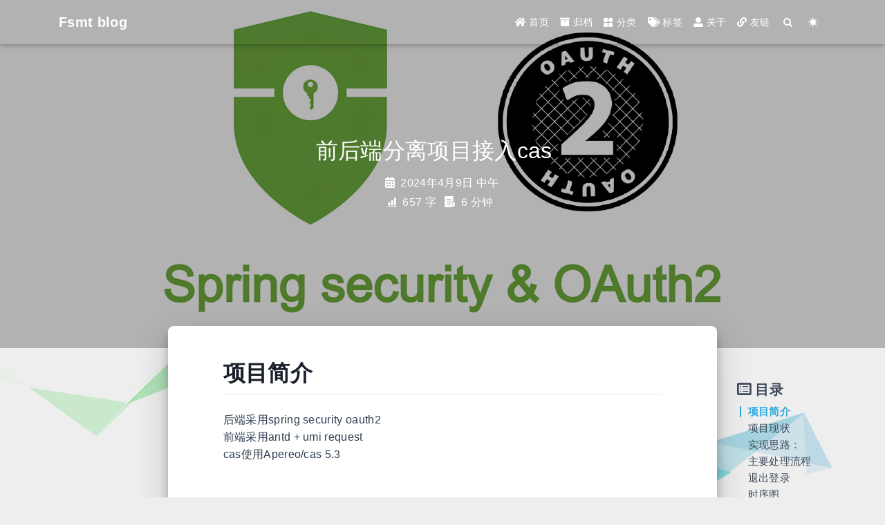

--- FILE ---
content_type: text/html; charset=utf-8
request_url: https://blog.firstmetcs.net/2024/04/09/%E5%89%8D%E5%90%8E%E7%AB%AF%E5%88%86%E7%A6%BB%E9%A1%B9%E7%9B%AE%E6%8E%A5%E5%85%A5cas/
body_size: 8360
content:


<!DOCTYPE html>
<html lang="zh-CN" data-default-color-scheme=auto>



<head>
  <meta charset="UTF-8">
  <link rel="apple-touch-icon" sizes="76x76" href="/img/f.png">
  <link rel="icon" href="/img/f.png">
  <meta name="viewport" content="width=device-width, initial-scale=1.0, maximum-scale=5.0, shrink-to-fit=no">
  <meta http-equiv="x-ua-compatible" content="ie=edge">
  
  <meta name="theme-color" content="#2f4154">
  <meta name="author" content="firstmetcs">
  <meta name="keywords" content="Fsmt blog,共同进步 Fsmt,Fsmt,fsmt,firstmetcs">
  
    <meta name="description" content="本文简单介绍基于Spring Security OAuth2和umi request的前后端分离项目接入CAS。">
<meta property="og:type" content="article">
<meta property="og:title" content="前后端分离项目接入cas">
<meta property="og:url" content="https://blog.firstmetcs.net/2024/04/09/%E5%89%8D%E5%90%8E%E7%AB%AF%E5%88%86%E7%A6%BB%E9%A1%B9%E7%9B%AE%E6%8E%A5%E5%85%A5cas/index.html">
<meta property="og:site_name" content="Fsmt blog">
<meta property="og:description" content="本文简单介绍基于Spring Security OAuth2和umi request的前后端分离项目接入CAS。">
<meta property="og:locale" content="zh_CN">
<meta property="og:image" content="https://fsmt-blog.oss-cn-beijing.aliyuncs.com/cover/cas.jpeg">
<meta property="article:published_time" content="2024-04-09T04:10:00.000Z">
<meta property="article:modified_time" content="2024-04-09T04:10:00.000Z">
<meta property="article:author" content="firstmetcs">
<meta property="article:tag" content="Spring Security OAuth2">
<meta property="article:tag" content="CAS">
<meta property="article:tag" content="前后端分离">
<meta property="article:tag" content="umi">
<meta name="twitter:card" content="summary_large_image">
<meta name="twitter:image" content="https://fsmt-blog.oss-cn-beijing.aliyuncs.com/cover/cas.jpeg">
  
  
  
     <meta name="apple-mobile-web-app-capable" content="yes"><meta name="apple-mobile-web-app-status-bar-style" content="black"/>
  
  <title>前后端分离项目接入cas - Fsmt blog</title>

  <link  rel="stylesheet" href="https://lib.baomitu.com/twitter-bootstrap/4.6.1/css/bootstrap.min.css" />



  <link  rel="stylesheet" href="https://lib.baomitu.com/github-markdown-css/4.0.0/github-markdown.min.css" />

  <link  rel="stylesheet" href="https://lib.baomitu.com/hint.css/2.7.0/hint.min.css" />

  <link  rel="stylesheet" href="https://lib.baomitu.com/fancybox/3.5.7/jquery.fancybox.min.css" />



<!-- 主题依赖的图标库，不要自行修改 -->
<!-- Do not modify the link that theme dependent icons -->

<link rel="stylesheet" href="//at.alicdn.com/t/font_1749284_hj8rtnfg7um.css">



<link rel="stylesheet" href="//at.alicdn.com/t/font_1736178_lbnruvf0jn.css">


<link  rel="stylesheet" href="/css/main.css" />


  <link id="highlight-css" rel="stylesheet" href="/css/highlight.css" />
  
    <link id="highlight-css-dark" rel="stylesheet" href="/css/highlight-dark.css" />
  




  <script id="fluid-configs">
    var Fluid = window.Fluid || {};
    Fluid.ctx = Object.assign({}, Fluid.ctx)
    var CONFIG = {"hostname":"blog.firstmetcs.net","root":"/","version":"1.9.7","typing":{"enable":true,"typeSpeed":70,"cursorChar":"_","loop":false,"scope":[]},"anchorjs":{"enable":true,"element":"h1,h2,h3,h4,h5,h6","placement":"left","visible":"hover","icon":""},"progressbar":{"enable":true,"height_px":3,"color":"#29d","options":{"showSpinner":false,"trickleSpeed":100}},"code_language":{"enable":true,"default":"TEXT"},"copy_btn":true,"image_caption":{"enable":true},"image_zoom":{"enable":true,"img_url_replace":["",""]},"toc":{"enable":true,"placement":"right","headingSelector":"h1,h2,h3,h4,h5,h6","collapseDepth":0},"lazyload":{"enable":true,"loading_img":"/img/loading.gif","onlypost":false,"offset_factor":2},"web_analytics":{"enable":true,"follow_dnt":true,"baidu":"cedb334c71d9c14c4f0337d5e60aa43c","google":{"measurement_id":null},"tencent":{"sid":null,"cid":null},"woyaola":null,"cnzz":null,"leancloud":{"app_id":null,"app_key":null,"server_url":null,"path":"window.location.pathname","ignore_local":false}},"search_path":"/local-search.xml","include_content_in_search":true};

    if (CONFIG.web_analytics.follow_dnt) {
      var dntVal = navigator.doNotTrack || window.doNotTrack || navigator.msDoNotTrack;
      Fluid.ctx.dnt = dntVal && (dntVal.startsWith('1') || dntVal.startsWith('yes') || dntVal.startsWith('on'));
    }
  </script>
  <script  src="/js/utils.js" ></script>
  <script  src="/js/color-schema.js" ></script>
  

  
    <!-- Baidu Analytics -->
    <script async>
      if (!Fluid.ctx.dnt) {
        var _hmt = _hmt || [];
        (function() {
          var hm = document.createElement("script");
          hm.src = "https://hm.baidu.com/hm.js?cedb334c71d9c14c4f0337d5e60aa43c";
          var s = document.getElementsByTagName("script")[0];
          s.parentNode.insertBefore(hm, s);
        })();
      }
    </script>
  

  
    <!-- Google tag (gtag.js) -->
    <script async>
      if (!Fluid.ctx.dnt) {
        Fluid.utils.createScript("https://www.googletagmanager.com/gtag/js?id=", function() {
          window.dataLayer = window.dataLayer || [];
          function gtag() {
            dataLayer.push(arguments);
          }
          gtag('js', new Date());
          gtag('config', '');
        });
      }
    </script>
  

  

  

  

  



  
<meta name="generator" content="Hexo 7.3.0"><link rel="alternate" href="/atom.xml" title="Fsmt blog" type="application/atom+xml">
</head>


<body>
  

  <header>
    

<div class="header-inner" style="height: 70vh;">
  <nav id="navbar" class="navbar fixed-top  navbar-expand-lg navbar-dark scrolling-navbar">
  <div class="container">
    <a class="navbar-brand" href="/">
      <strong>Fsmt blog</strong>
    </a>

    <button id="navbar-toggler-btn" class="navbar-toggler" type="button" data-toggle="collapse"
            data-target="#navbarSupportedContent"
            aria-controls="navbarSupportedContent" aria-expanded="false" aria-label="Toggle navigation">
      <div class="animated-icon"><span></span><span></span><span></span></div>
    </button>

    <!-- Collapsible content -->
    <div class="collapse navbar-collapse" id="navbarSupportedContent">
      <ul class="navbar-nav ml-auto text-center">
        
          
          
          
          
            <li class="nav-item">
              <a class="nav-link" href="/" target="_self">
                <i class="iconfont icon-home-fill"></i>
                <span>首页</span>
              </a>
            </li>
          
        
          
          
          
          
            <li class="nav-item">
              <a class="nav-link" href="/archives/" target="_self">
                <i class="iconfont icon-archive-fill"></i>
                <span>归档</span>
              </a>
            </li>
          
        
          
          
          
          
            <li class="nav-item">
              <a class="nav-link" href="/categories/" target="_self">
                <i class="iconfont icon-category-fill"></i>
                <span>分类</span>
              </a>
            </li>
          
        
          
          
          
          
            <li class="nav-item">
              <a class="nav-link" href="/tags/" target="_self">
                <i class="iconfont icon-tags-fill"></i>
                <span>标签</span>
              </a>
            </li>
          
        
          
          
          
          
            <li class="nav-item">
              <a class="nav-link" href="/about/" target="_self">
                <i class="iconfont icon-user-fill"></i>
                <span>关于</span>
              </a>
            </li>
          
        
          
          
          
          
            <li class="nav-item">
              <a class="nav-link" href="/links/" target="_self">
                <i class="iconfont icon-link-fill"></i>
                <span>友链</span>
              </a>
            </li>
          
        
        
          <li class="nav-item" id="search-btn">
            <a class="nav-link" target="_self" href="javascript:;" data-toggle="modal" data-target="#modalSearch" aria-label="Search">
              <i class="iconfont icon-search"></i>
            </a>
          </li>
          
        
        
          <li class="nav-item" id="color-toggle-btn">
            <a class="nav-link" target="_self" href="javascript:;" aria-label="Color Toggle">
              <i class="iconfont icon-dark" id="color-toggle-icon"></i>
            </a>
          </li>
        
      </ul>
    </div>
  </div>
</nav>

  

<div id="banner" class="banner" parallax=true
     style="background: url('https://fsmt-blog.oss-cn-beijing.aliyuncs.com/cover/spring-security-oauth.jpeg') no-repeat center center; background-size: cover;">
  <div class="full-bg-img">
    <div class="mask flex-center" style="background-color: rgba(0, 0, 0, 0.3)">
      <div class="banner-text text-center fade-in-up">
        <div class="h2">
          
            <span id="subtitle" data-typed-text="前后端分离项目接入cas"></span>
          
        </div>

        
          
  <div class="mt-3">
    
    
      <span class="post-meta">
        <i class="iconfont icon-date-fill" aria-hidden="true"></i>
        <time datetime="2024-04-09 12:10" pubdate>
          2024年4月9日 中午
        </time>
      </span>
    
  </div>

  <div class="mt-1">
    
      <span class="post-meta mr-2">
        <i class="iconfont icon-chart"></i>
        
          657 字
        
      </span>
    

    
      <span class="post-meta mr-2">
        <i class="iconfont icon-clock-fill"></i>
        
        
        
          6 分钟
        
      </span>
    

    
    
  </div>


        
      </div>

      
    </div>
  </div>
</div>

</div>

  </header>

  <main>
    
      

<div class="container-fluid nopadding-x">
  <div class="row nomargin-x">
    <div class="side-col d-none d-lg-block col-lg-2">
      

    </div>

    <div class="col-lg-8 nopadding-x-md">
      <div class="container nopadding-x-md" id="board-ctn">
        <div id="board">
          <article class="post-content mx-auto">
            <h1 id="seo-header">前后端分离项目接入cas</h1>
            
            
              <div class="markdown-body">
                
                <h1 id="项目简介"><a href="#项目简介" class="headerlink" title="项目简介"></a>项目简介</h1><p>后端采用spring security oauth2<br>前端采用antd + umi request<br>cas使用Apereo&#x2F;cas 5.3</p>
<h1 id="项目现状"><a href="#项目现状" class="headerlink" title="项目现状"></a>项目现状</h1><p>前后端完全分离，采用无状态的restful接口方式，身份和权限校验使用oauth redis token（grant_type为password）</p>
<h1 id="实现思路："><a href="#实现思路：" class="headerlink" title="实现思路："></a>实现思路：</h1><ol>
<li>前后端分离框架系统通过cas认证后状态和信息由内部管理，无状态的接口请求使用redis token进行状态管理（jwt亦可，下同）</li>
<li>系统不由页面或者请求发起redirect重定向，而是由拦截器拦截到响应码进行跳转，避免需要多处实现重复逻辑</li>
<li>由于是前后端分离，为保证登陆后跳转到原页面的用户体验，不由后端发起跳转，而是由前端发起跳转，登陆成功跳转后回到原页面</li>
</ol>
<h1 id="主要处理流程"><a href="#主要处理流程" class="headerlink" title="主要处理流程"></a>主要处理流程</h1><ol>
<li>由后端接入cas验证，为oauth添加新的grant_type为cas_ticket（原来使用password）参照：<a target="_blank" rel="noopener" href="https://blog.csdn.net/a294634473/article/details/109692209">Spring Security OAuth2+CAS（添加cas模式）</a></li>
<li>前端访问后端资源，若未登录返回401 status code，修改原跳转登录页的逻辑为跳转到sso地址并携带当前前端页面地址（<a target="_blank" rel="noopener" href="https://sso-server/cas/login?service=http://front-end/current-path?param=test">https://sso-server/cas/login?service=http://front-end/current-path?param=test</a>)</li>
<li>cas认证成功后跳转到原前端页面地址并携带参数：<a target="_blank" rel="noopener" href="http://front-end/current-path?param=test&ticket=ST-32-pN6gmwToJ3equoYzdkXrr4vOeVoiZ2ze31var6xtl7knk0qv0Z">http://front-end/current-path?param=test&amp;ticket=ST-32-pN6gmwToJ3equoYzdkXrr4vOeVoiZ2ze31var6xtl7knk0qv0Z</a></li>
<li>前端初始化时发起请求（鉴权和路由框架层请求验证用户数据，或者当前页面的其他接口请求）响应401</li>
<li>重写umi request拦截器（参照：<a target="_blank" rel="noopener" href="https://segmentfault.com/a/1190000016946316">请求时token过期自动刷新token</a>），拦截到401响应时获取当前页面地址是否存在cas ticket，若存在则暂停当前请求，发送&#x2F;oauth&#x2F;token登陆请求。其中token请求grant_type为cas_ticket，必要参数ticket为从前端query中获取的ticket</li>
<li>成功获取到access_token即为登陆成功，在前端的登陆成功后续处理中重新获取并刷新用户数据、重新发送刚才401的请求（注意原地址和原参数）</li>
</ol>
<p>此时原前后端完全分离的系统成功接入cas登陆</p>
<h1 id="退出登录"><a href="#退出登录" class="headerlink" title="退出登录"></a>退出登录</h1><p>退出登录由前端自主实现，后端无需参与改造<br>用户点击退出登录，前端调用delete token接口，并删除localStorage中的token缓存，然后跳转到cas登出地址：<a target="_blank" rel="noopener" href="https://sso-server/cas/logout">https://sso-server/cas/logout</a><br>此时系统内部和cas的登陆状态均失效，退出cas单点登录</p>
<h1 id="时序图"><a href="#时序图" class="headerlink" title="时序图"></a>时序图</h1><p>登陆的主要时序图如下：<br><img src="http://fsmt-blog.oss-cn-beijing.aliyuncs.com/2024/04/10/qian-hou-duan-fen-li-jie-rucas.jpg" srcset="/img/loading.gif" lazyload alt="前后端分离接入CAS"></p>
<p>以上，基于此方式接入cas的原理可应用于大部分前后端分离接入其他认证方式，例如接入手机验证码等</p>

                
              </div>
            
            <hr/>
            <div>
              <div class="post-metas my-3">
  
    <div class="post-meta mr-3 d-flex align-items-center">
      <i class="iconfont icon-category"></i>
      

<span class="category-chains">
  
  
    
      <span class="category-chain">
        
  <a href="/categories/Spring-Security-OAuth2/" class="category-chain-item">Spring Security OAuth2</a>
  
  
    <span>></span>
    
  <a href="/categories/Spring-Security-OAuth2/CAS/" class="category-chain-item">CAS</a>
  
  

  

      </span>
    
  
</span>

    </div>
  
  
    <div class="post-meta">
      <i class="iconfont icon-tags"></i>
      
        <a href="/tags/Spring-Security-OAuth2/" class="print-no-link">#Spring Security OAuth2</a>
      
        <a href="/tags/CAS/" class="print-no-link">#CAS</a>
      
        <a href="/tags/%E5%89%8D%E5%90%8E%E7%AB%AF%E5%88%86%E7%A6%BB/" class="print-no-link">#前后端分离</a>
      
        <a href="/tags/umi/" class="print-no-link">#umi</a>
      
    </div>
  
</div>


              
  

  <div class="license-box my-3">
    <div class="license-title">
      <div>前后端分离项目接入cas</div>
      <div>https://blog.firstmetcs.net/2024/04/09/前后端分离项目接入cas/</div>
    </div>
    <div class="license-meta">
      
        <div class="license-meta-item">
          <div>作者</div>
          <div>firstmetcs</div>
        </div>
      
      
        <div class="license-meta-item license-meta-date">
          <div>发布于</div>
          <div>2024年4月9日</div>
        </div>
      
      
      
        <div class="license-meta-item">
          <div>许可协议</div>
          <div>
            
              
              
                <a class="print-no-link" target="_blank" href="https://creativecommons.org/licenses/by-nc-sa/4.0/">
                  <span class="hint--top hint--rounded" aria-label="BY - 署名">
                    <i class="iconfont icon-by"></i>
                  </span>
                </a>
              
                <a class="print-no-link" target="_blank" href="https://creativecommons.org/licenses/by-nc-sa/4.0/">
                  <span class="hint--top hint--rounded" aria-label="NC - 非商业性使用">
                    <i class="iconfont icon-nc"></i>
                  </span>
                </a>
              
                <a class="print-no-link" target="_blank" href="https://creativecommons.org/licenses/by-nc-sa/4.0/">
                  <span class="hint--top hint--rounded" aria-label="SA - 相同方式共享">
                    <i class="iconfont icon-sa"></i>
                  </span>
                </a>
              
            
          </div>
        </div>
      
    </div>
    <div class="license-icon iconfont"></div>
  </div>



              
                <div class="post-prevnext my-3">
                  <article class="post-prev col-6">
                    
                    
                      <a href="/2024/05/23/%E5%9B%BD%E8%A1%8C%20Sony%20A80J%E7%94%B5%E8%A7%86%E6%9B%B4%E6%8D%A2%E7%BE%8E%E5%8C%BA%E4%B8%BB%E6%9D%BF%E6%9C%80%E8%AF%A6%E6%95%99%E7%A8%8B/" title="不想加装电视盒子，又不满意国行 Sony 电视原生系统怎么办？——国行 Sony A80J电视更换美区主板最详教程">
                        <i class="iconfont icon-arrowleft"></i>
                        <span class="hidden-mobile">不想加装电视盒子，又不满意国行 Sony 电视原生系统怎么办？——国行 Sony A80J电视更换美区主板最详教程</span>
                        <span class="visible-mobile">上一篇</span>
                      </a>
                    
                  </article>
                  <article class="post-next col-6">
                    
                    
                      <a href="/2024/04/08/Spring%20Security%20OAuth2&amp;CAS%EF%BC%88%E6%B7%BB%E5%8A%A0cas%E6%A8%A1%E5%BC%8F%EF%BC%89/" title="Spring Security OAuth2+CAS（添加cas模式）">
                        <span class="hidden-mobile">Spring Security OAuth2+CAS（添加cas模式）</span>
                        <span class="visible-mobile">下一篇</span>
                        <i class="iconfont icon-arrowright"></i>
                      </a>
                    
                  </article>
                </div>
              
            </div>

            
  
  
    <article id="comments" lazyload>
      
  <script type="text/javascript">
    Fluid.utils.loadComments('#comments', function() {
      var light = 'github-light';
      var dark = 'github-dark';
      var schema = document.documentElement.getAttribute('data-user-color-scheme');
      if (schema === 'dark') {
        schema = dark;
      } else {
        schema = light;
      }
      window.UtterancesThemeLight = light;
      window.UtterancesThemeDark = dark;
      var s = document.createElement('script');
      s.setAttribute('src', 'https://utteranc.es/client.js');
      s.setAttribute('repo', 'firstmetcs/blog-comments');
      s.setAttribute('issue-term', 'pathname');
      
      s.setAttribute('theme', schema);
      s.setAttribute('crossorigin', 'anonymous');
      document.getElementById('comments').appendChild(s);
    })
  </script>
  <noscript>Please enable JavaScript to view the comments</noscript>


    </article>
  


          </article>
        </div>
      </div>
    </div>

    <div class="side-col d-none d-lg-block col-lg-2">
      
  <aside class="sidebar" style="margin-left: -1rem">
    <div id="toc">
  <p class="toc-header">
    <i class="iconfont icon-list"></i>
    <span>目录</span>
  </p>
  <div class="toc-body" id="toc-body"></div>
</div>



  </aside>


    </div>
  </div>
</div>





  



  



  



  



  







    

    
      <a id="scroll-top-button" aria-label="TOP" href="#" role="button">
        <i class="iconfont icon-arrowup" aria-hidden="true"></i>
      </a>
    

    
      <div class="modal fade" id="modalSearch" tabindex="-1" role="dialog" aria-labelledby="ModalLabel"
     aria-hidden="true">
  <div class="modal-dialog modal-dialog-scrollable modal-lg" role="document">
    <div class="modal-content">
      <div class="modal-header text-center">
        <h4 class="modal-title w-100 font-weight-bold">搜索</h4>
        <button type="button" id="local-search-close" class="close" data-dismiss="modal" aria-label="Close">
          <span aria-hidden="true">&times;</span>
        </button>
      </div>
      <div class="modal-body mx-3">
        <div class="md-form mb-5">
          <input type="text" id="local-search-input" class="form-control validate">
          <label data-error="x" data-success="v" for="local-search-input">关键词</label>
        </div>
        <div class="list-group" id="local-search-result"></div>
      </div>
    </div>
  </div>
</div>

    

    
  </main>

  <footer>
    <div class="footer-inner">
  
    <div class="footer-content">
      <div style="font-size: 0.85rem">© 2015-<span id="year">2023</span> <a href="https://firstmetcs.net" target="_blank">firstmetcs.net</a> 版权所有</div><script type="text/javascript">function initCopyrightYear() {document.getElementById("year").innerHTML = new Date().getFullYear();}initCopyrightYear();</script>
    </div>
  
  
  
    <!-- 备案信息 ICP for China -->
    <div class="beian">
  <span>
    <a href="http://beian.miit.gov.cn/" target="_blank" rel="nofollow noopener">
      京ICP备2023003449号
    </a>
  </span>
  
    
      <span>
        <a
          href="http://www.beian.gov.cn/portal/registerSystemInfo?recordcode=11010502051927"
          rel="nofollow noopener"
          class="beian-police"
          target="_blank"
        >
          
            <span style="visibility: hidden; width: 0">|</span>
            <img src="/img/police_beian.png" srcset="/img/loading.gif" lazyload alt="police-icon"/>
          
          <span>京公网安备11010502051927号</span>
        </a>
      </span>
    
  
</div>

  
  
</div>

  </footer>

  <!-- Scripts -->
  
  <script  src="https://lib.baomitu.com/nprogress/0.2.0/nprogress.min.js" ></script>
  <link  rel="stylesheet" href="https://lib.baomitu.com/nprogress/0.2.0/nprogress.min.css" />

  <script>
    NProgress.configure({"showSpinner":false,"trickleSpeed":100})
    NProgress.start()
    window.addEventListener('load', function() {
      NProgress.done();
    })
  </script>


<script  src="https://lib.baomitu.com/jquery/3.6.4/jquery.min.js" ></script>
<script  src="https://lib.baomitu.com/twitter-bootstrap/4.6.1/js/bootstrap.min.js" ></script>
<script  src="/js/events.js" ></script>
<script  src="/js/plugins.js" ></script>


  <script  src="https://lib.baomitu.com/typed.js/2.0.12/typed.min.js" ></script>
  <script>
    (function (window, document) {
      var typing = Fluid.plugins.typing;
      var subtitle = document.getElementById('subtitle');
      if (!subtitle || !typing) {
        return;
      }
      var text = subtitle.getAttribute('data-typed-text');
      
        typing(text);
      
    })(window, document);
  </script>




  
    <script  src="/js/img-lazyload.js" ></script>
  




  
<script>
  Fluid.utils.createScript('https://lib.baomitu.com/tocbot/4.20.1/tocbot.min.js', function() {
    var toc = jQuery('#toc');
    if (toc.length === 0 || !window.tocbot) { return; }
    var boardCtn = jQuery('#board-ctn');
    var boardTop = boardCtn.offset().top;

    window.tocbot.init(Object.assign({
      tocSelector     : '#toc-body',
      contentSelector : '.markdown-body',
      linkClass       : 'tocbot-link',
      activeLinkClass : 'tocbot-active-link',
      listClass       : 'tocbot-list',
      isCollapsedClass: 'tocbot-is-collapsed',
      collapsibleClass: 'tocbot-is-collapsible',
      scrollSmooth    : true,
      includeTitleTags: true,
      headingsOffset  : -boardTop,
    }, CONFIG.toc));
    if (toc.find('.toc-list-item').length > 0) {
      toc.css('visibility', 'visible');
    }

    Fluid.events.registerRefreshCallback(function() {
      if ('tocbot' in window) {
        tocbot.refresh();
        var toc = jQuery('#toc');
        if (toc.length === 0 || !tocbot) {
          return;
        }
        if (toc.find('.toc-list-item').length > 0) {
          toc.css('visibility', 'visible');
        }
      }
    });
  });
</script>


  <script src=https://lib.baomitu.com/clipboard.js/2.0.11/clipboard.min.js></script>

  <script>Fluid.plugins.codeWidget();</script>


  
<script>
  Fluid.utils.createScript('https://lib.baomitu.com/anchor-js/4.3.1/anchor.min.js', function() {
    window.anchors.options = {
      placement: CONFIG.anchorjs.placement,
      visible  : CONFIG.anchorjs.visible
    };
    if (CONFIG.anchorjs.icon) {
      window.anchors.options.icon = CONFIG.anchorjs.icon;
    }
    var el = (CONFIG.anchorjs.element || 'h1,h2,h3,h4,h5,h6').split(',');
    var res = [];
    for (var item of el) {
      res.push('.markdown-body > ' + item.trim());
    }
    if (CONFIG.anchorjs.placement === 'left') {
      window.anchors.options.class = 'anchorjs-link-left';
    }
    window.anchors.add(res.join(', '));

    Fluid.events.registerRefreshCallback(function() {
      if ('anchors' in window) {
        anchors.removeAll();
        var el = (CONFIG.anchorjs.element || 'h1,h2,h3,h4,h5,h6').split(',');
        var res = [];
        for (var item of el) {
          res.push('.markdown-body > ' + item.trim());
        }
        if (CONFIG.anchorjs.placement === 'left') {
          anchors.options.class = 'anchorjs-link-left';
        }
        anchors.add(res.join(', '));
      }
    });
  });
</script>


  
<script>
  Fluid.utils.createScript('https://lib.baomitu.com/fancybox/3.5.7/jquery.fancybox.min.js', function() {
    Fluid.plugins.fancyBox();
  });
</script>


  <script>Fluid.plugins.imageCaption();</script>

  <script  src="/js/local-search.js" ></script>




  
<script src="//cdn.jsdelivr.net/gh/bynotes/texiao/source/js/caidai.js"></script>



<!-- 主题的启动项，将它保持在最底部 -->
<!-- the boot of the theme, keep it at the bottom -->
<script  src="/js/boot.js" ></script>


  

  <noscript>
    <div class="noscript-warning">博客在允许 JavaScript 运行的环境下浏览效果更佳</div>
  </noscript>
</body>
</html>


--- FILE ---
content_type: text/css; charset=utf-8
request_url: https://blog.firstmetcs.net/css/main.css
body_size: 8280
content:
.anchorjs-link {
  text-decoration: none !important;
  transition: opacity 0.2s ease-in-out;
}
.markdown-body h1:hover > .anchorjs-link,
h2:hover > .anchorjs-link,
h3:hover > .anchorjs-link,
h4:hover > .anchorjs-link,
h5:hover > .anchorjs-link,
h6:hover > .anchorjs-link {
  opacity: 1;
}
.banner {
  height: 100%;
  position: relative;
  overflow: hidden;
  cursor: default;
}
.banner .mask {
  position: absolute;
  width: 100%;
  height: 100%;
  background-color: rgba(0,0,0,0.3);
}
.banner[parallax="true"] {
  will-change: transform;
  -webkit-transform-style: preserve-3d;
  -webkit-backface-visibility: hidden;
  transition: transform 0.05s ease-out;
}
@media (max-width: 100vh) {
  .header-inner {
    max-height: 100vw;
  }
  #board {
    margin-top: -1rem !important;
  }
}
@media (max-width: 79.99vh) {
  .scroll-down-bar {
    display: none;
  }
}
#board {
  position: relative;
  margin-top: -2rem;
  padding: 3rem 0;
  background-color: var(--board-bg-color);
  transition: background-color 0.2s ease-in-out;
  border-radius: 0.5rem;
  z-index: 3;
  -webkit-box-shadow: 0 12px 15px 0 rgba(0,0,0,0.24), 0 17px 50px 0 rgba(0,0,0,0.19);
  box-shadow: 0 12px 15px 0 rgba(0,0,0,0.24), 0 17px 50px 0 rgba(0,0,0,0.19);
}
.code-widget {
  display: inline-block;
  background-color: transparent;
  font-size: 0.75rem;
  line-height: 1;
  font-weight: bold;
  padding: 0.3rem 0.1rem 0.1rem 0.1rem;
  position: absolute;
  right: 0.45rem;
  top: 0.15rem;
  z-index: 1;
}
.code-widget-light {
  color: #999;
}
.code-widget-dark {
  color: #bababa;
}
.copy-btn {
  cursor: pointer;
  user-select: none;
  -webkit-appearance: none;
  outline: none;
}
.copy-btn > i {
  font-size: 0.75rem !important;
  font-weight: 400;
  margin-right: 0.15rem;
  opacity: 0;
  transition: opacity 0.2s ease-in-out;
}
.markdown-body pre:hover > .copy-btn > i {
  opacity: 0.9;
}
.markdown-body pre:hover > .copy-btn,
.markdown-body pre:not(:hover) > .copy-btn {
  outline: none;
}
.license-box {
  background-color: rgba(27,31,35,0.05);
  transition: background-color 0.2s ease-in-out;
  border-radius: 4px;
  font-size: 0.9rem;
  overflow: hidden;
  padding: 1.25rem;
  position: relative;
  z-index: 1;
}
.license-box .license-icon {
  position: absolute;
  top: 50%;
  left: 100%;
}
.license-box .license-icon::after {
  content: "\e8e4";
  font-size: 12.5rem;
  line-height: 1;
  opacity: 0.1;
  position: relative;
  left: -0.85em;
  bottom: 0.5em;
  z-index: -1;
}
.license-box .license-title {
  margin-bottom: 1rem;
}
.license-box .license-title div:nth-child(1) {
  line-height: 1.2;
  margin-bottom: 0.25rem;
}
.license-box .license-title div:nth-child(2) {
  color: var(--sec-text-color);
  font-size: 0.8rem;
}
.license-box .license-meta {
  align-items: center;
  display: flex;
  flex-wrap: wrap;
  justify-content: flex-start;
}
.license-box .license-meta .license-meta-item {
  align-items: center;
  justify-content: center;
  margin-right: 1.5rem;
}
.license-box .license-meta .license-meta-item div:nth-child(1) {
  color: var(--sec-text-color);
  font-size: 0.8rem;
  font-weight: normal;
}
.license-box .license-meta .license-meta-item i.iconfont {
  font-size: 1rem;
}
@media (max-width: 575px) and (min-width: 425px) {
  .license-box .license-meta .license-meta-item {
    display: flex;
    justify-content: flex-start;
    flex-wrap: wrap;
    font-size: 0.8rem;
    flex: 0 0 50%;
    max-width: 50%;
    margin-right: 0;
  }
  .license-box .license-meta .license-meta-item div:nth-child(1) {
    margin-right: 0.5rem;
  }
  .license-box .license-meta .license-meta-date {
    order: -1;
  }
}
@media (max-width: 424px) {
  .license-box::after {
    top: -65px;
  }
  .license-box .license-meta {
    flex-direction: column;
    align-items: flex-start;
  }
  .license-box .license-meta .license-meta-item {
    display: flex;
    flex-wrap: wrap;
    font-size: 0.8rem;
  }
  .license-box .license-meta .license-meta-item div:nth-child(1) {
    margin-right: 0.5rem;
  }
}
.footer-inner {
  padding: 3rem 0 1rem 0;
  text-align: center;
}
.footer-inner > div:not(:first-child) {
  margin: 0.25rem 0;
  font-size: 0.85rem;
}
.footer-inner .statistics {
  display: flex;
  flex-direction: row;
  justify-content: center;
}
.footer-inner .statistics > span {
  flex: 1;
  margin: 0 0.25rem;
}
.footer-inner .statistics > *:nth-last-child(2):first-child {
  text-align: right;
}
.footer-inner .statistics > *:nth-last-child(2):first-child ~ * {
  text-align: left;
}
.footer-inner .beian {
  display: flex;
  flex-direction: row;
  justify-content: center;
}
.footer-inner .beian > * {
  margin: 0 0.25rem;
}
.footer-inner .beian-police {
  position: relative;
  overflow: hidden;
  display: inline-flex;
  align-items: center;
  justify-content: left;
}
.footer-inner .beian-police img {
  margin-right: 3px;
  width: 1rem;
  height: 1rem;
  margin-bottom: 0.1rem;
}
@media (max-width: 424px) {
  .footer-inner .statistics {
    flex-direction: column;
  }
  .footer-inner .statistics > *:nth-last-child(2):first-child {
    text-align: center;
  }
  .footer-inner .statistics > *:nth-last-child(2):first-child ~ * {
    text-align: center;
  }
  .footer-inner .beian {
    flex-direction: column;
  }
  .footer-inner .beian .beian-police {
    justify-content: center;
  }
  .footer-inner .beian > *:nth-last-child(2):first-child {
    text-align: center;
  }
  .footer-inner .beian > *:nth-last-child(2):first-child ~ * {
    text-align: center;
  }
}
sup > a::before,
.footnote-text::before {
  display: block;
  content: "";
  margin-top: -5rem;
  height: 5rem;
  width: 1px;
  visibility: hidden;
}
sup > a::before,
.footnote-text::before {
  display: inline-block;
}
.footnote-item::before {
  display: block;
  content: "";
  margin-top: -5rem;
  height: 5rem;
  width: 1px;
  visibility: hidden;
}
.footnote-list ol {
  list-style-type: none;
  counter-reset: sectioncounter;
  padding-left: 0.5rem;
  font-size: 0.95rem;
}
.footnote-list ol li:before {
  font-family: "Helvetica Neue", monospace, "Monaco";
  content: "[" counter(sectioncounter) "]";
  counter-increment: sectioncounter;
}
.footnote-list ol li+li {
  margin-top: 0.5rem;
}
.footnote-text {
  padding-left: 0.5em;
}
.navbar {
  background-color: transparent;
  font-size: 0.875rem;
  box-shadow: 0 2px 5px 0 rgba(0,0,0,0.16), 0 2px 10px 0 rgba(0,0,0,0.12);
  -webkit-box-shadow: 0 2px 5px 0 rgba(0,0,0,0.16), 0 2px 10px 0 rgba(0,0,0,0.12);
}
.navbar .navbar-brand {
  color: var(--navbar-text-color);
}
.navbar .navbar-toggler .animated-icon span {
  background-color: var(--navbar-text-color);
}
.navbar .nav-item .nav-link {
  display: block;
  color: var(--navbar-text-color);
  transition: color 0.2s ease-in-out, background-color 0.2s ease-in-out;
}
.navbar .nav-item .nav-link:hover {
  color: var(--link-hover-color);
}
.navbar .nav-item .nav-link:focus {
  color: var(--navbar-text-color);
}
.navbar .nav-item .nav-link i {
  font-size: 0.875rem;
}
.navbar .nav-item .nav-link i:only-child {
  margin: 0 0.2rem;
}
.navbar .navbar-toggler {
  border-width: 0;
  outline: 0;
}
.navbar.scrolling-navbar {
  will-change: background, padding;
  -webkit-transition: background 0.5s ease-in-out, padding 0.5s ease-in-out;
  transition: background 0.5s ease-in-out, padding 0.5s ease-in-out;
}
@media (min-width: 600px) {
  .navbar.scrolling-navbar {
    padding-top: 12px;
    padding-bottom: 12px;
  }
  .navbar.scrolling-navbar .navbar-nav > li {
    -webkit-transition-duration: 1s;
    transition-duration: 1s;
  }
}
.navbar.scrolling-navbar.top-nav-collapse {
  padding-top: 5px;
  padding-bottom: 5px;
}
.navbar .dropdown-menu {
  font-size: 0.875rem;
  color: var(--navbar-text-color);
  background-color: rgba(0,0,0,0.3);
  border: none;
  min-width: 8rem;
  -webkit-transition: background 0.5s ease-in-out, padding 0.5s ease-in-out;
  transition: background 0.5s ease-in-out, padding 0.5s ease-in-out;
}
@media (max-width: 991.98px) {
  .navbar .dropdown-menu {
    text-align: center;
  }
}
.navbar .dropdown-item {
  color: var(--navbar-text-color);
}
.navbar .dropdown-item:hover,
.navbar .dropdown-item:focus {
  color: var(--link-hover-color);
  background-color: rgba(0,0,0,0.1);
}
@media (min-width: 992px) {
  .navbar .dropdown:hover > .dropdown-menu {
    display: block;
  }
  .navbar .dropdown > .dropdown-toggle:active {
    pointer-events: none;
  }
  .navbar .dropdown-menu {
    top: 95%;
  }
}
.navbar .animated-icon {
  width: 30px;
  height: 20px;
  position: relative;
  margin: 0;
  -webkit-transform: rotate(0deg);
  -moz-transform: rotate(0deg);
  -o-transform: rotate(0deg);
  transform: rotate(0deg);
  -webkit-transition: 0.5s ease-in-out;
  -moz-transition: 0.5s ease-in-out;
  -o-transition: 0.5s ease-in-out;
  transition: 0.5s ease-in-out;
  cursor: pointer;
}
.navbar .animated-icon span {
  display: block;
  position: absolute;
  height: 3px;
  width: 100%;
  border-radius: 9px;
  opacity: 1;
  left: 0;
  -webkit-transform: rotate(0deg);
  -moz-transform: rotate(0deg);
  -o-transform: rotate(0deg);
  transform: rotate(0deg);
  -webkit-transition: 0.25s ease-in-out;
  -moz-transition: 0.25s ease-in-out;
  -o-transition: 0.25s ease-in-out;
  transition: 0.25s ease-in-out;
  background: #fff;
}
.navbar .animated-icon span:nth-child(1) {
  top: 0;
}
.navbar .animated-icon span:nth-child(2) {
  top: 10px;
}
.navbar .animated-icon span:nth-child(3) {
  top: 20px;
}
.navbar .animated-icon.open span:nth-child(1) {
  top: 11px;
  -webkit-transform: rotate(135deg);
  -moz-transform: rotate(135deg);
  -o-transform: rotate(135deg);
  transform: rotate(135deg);
}
.navbar .animated-icon.open span:nth-child(2) {
  opacity: 0;
  left: -60px;
}
.navbar .animated-icon.open span:nth-child(3) {
  top: 11px;
  -webkit-transform: rotate(-135deg);
  -moz-transform: rotate(-135deg);
  -o-transform: rotate(-135deg);
  transform: rotate(-135deg);
}
.navbar .dropdown-collapse,
.top-nav-collapse,
.navbar-col-show {
  background-color: var(--navbar-bg-color);
}
@media (max-width: 767px) {
  .navbar {
    font-size: 1rem;
    line-height: 2.5rem;
  }
}
.banner-text {
  color: var(--subtitle-color);
  max-width: calc(960px - 6rem);
  width: 80%;
  overflow-wrap: break-word;
}
.banner-text .typed-cursor {
  margin: 0 0.2rem;
}
@media (max-width: 767px) {
  #subtitle,
  .typed-cursor {
    font-size: 1.5rem;
  }
}
@media (max-width: 575px) {
  .banner-text {
    font-size: 0.9rem;
  }
  #subtitle,
  .typed-cursor {
    font-size: 1.35rem;
  }
}
.modal-dialog .modal-content {
  background-color: var(--board-bg-color);
  border: 0;
  border-radius: 0.125rem;
  -webkit-box-shadow: 0 5px 11px 0 rgba(0,0,0,0.18), 0 4px 15px 0 rgba(0,0,0,0.15);
  box-shadow: 0 5px 11px 0 rgba(0,0,0,0.18), 0 4px 15px 0 rgba(0,0,0,0.15);
}
.modal-dialog .modal-content .modal-header {
  border-bottom-color: var(--line-color);
  transition: border-bottom-color 0.2s ease-in-out;
}
.close {
  color: var(--text-color);
}
.close:hover {
  color: var(--link-hover-color);
}
.close:focus {
  outline: 0;
}
.modal-dialog .modal-content .modal-header {
  border-top-left-radius: 0.125rem;
  border-top-right-radius: 0.125rem;
  border-bottom: 1px solid #dee2e6;
}
.md-form {
  position: relative;
  margin-top: 1.5rem;
  margin-bottom: 1.5rem;
}
.md-form input[type] {
  -webkit-box-sizing: content-box;
  box-sizing: content-box;
  background-color: transparent;
  border: none;
  border-bottom: 1px solid #ced4da;
  border-radius: 0;
  outline: none;
  -webkit-box-shadow: none;
  box-shadow: none;
  transition: border-color 0.15s ease-in-out, box-shadow 0.15s ease-in-out, -webkit-box-shadow 0.15s ease-in-out;
}
.md-form input[type]:focus:not([readonly]) {
  border-bottom: 1px solid #4285f4;
  -webkit-box-shadow: 0 1px 0 0 #4285f4;
  box-shadow: 0 1px 0 0 #4285f4;
}
.md-form input[type]:focus:not([readonly]) + label {
  color: #4285f4;
}
.md-form input[type].valid,
.md-form input[type]:focus.valid {
  border-bottom: 1px solid #00c851;
  -webkit-box-shadow: 0 1px 0 0 #00c851;
  box-shadow: 0 1px 0 0 #00c851;
}
.md-form input[type].valid + label,
.md-form input[type]:focus.valid + label {
  color: #00c851;
}
.md-form input[type].invalid,
.md-form input[type]:focus.invalid {
  border-bottom: 1px solid #f44336;
  -webkit-box-shadow: 0 1px 0 0 #f44336;
  box-shadow: 0 1px 0 0 #f44336;
}
.md-form input[type].invalid + label,
.md-form input[type]:focus.invalid + label {
  color: #f44336;
}
.md-form input[type].validate {
  margin-bottom: 2.5rem;
}
.md-form input[type].form-control {
  height: auto;
  padding: 0.6rem 0 0.4rem 0;
  margin: 0 0 0.5rem 0;
  color: var(--text-color);
  background-color: transparent;
  border-radius: 0;
}
.md-form label {
  font-size: 0.8rem;
  position: absolute;
  top: -1rem;
  left: 0;
  color: #757575;
  cursor: text;
  transition: color 0.2s ease-out;
}
.modal-open[style] {
  padding-right: 0 !important;
  overflow: auto;
}
.modal-open[style] #navbar[style] {
  padding-right: 1rem !important;
}
#nprogress .bar {
  height: 3px !important;
  background-color: #29d !important;
}
#nprogress .peg {
  box-shadow: 0 0 14px #29d, 0 0 8px #29d !important;
}
@media (max-width: 575px) {
  #nprogress .bar {
    display: none;
  }
}
.noscript-warning {
  background-color: #f55;
  color: #fff;
  font-family: sans-serif;
  font-size: 1rem;
  font-weight: bold;
  position: fixed;
  left: 0;
  bottom: 0;
  text-align: center;
  width: 100%;
  z-index: 99;
}
.pagination {
  margin-top: 3rem;
  justify-content: center;
}
.pagination .space {
  align-self: flex-end;
}
.pagination .page-number,
.pagination .current,
.pagination .extend {
  outline: 0;
  border: 0;
  background-color: transparent;
  font-size: 0.9rem;
  padding: 0.5rem 0.75rem;
  line-height: 1.25;
  border-radius: 0.125rem;
}
.pagination .page-number {
  margin: 0 0.05rem;
}
.pagination .page-number:hover,
.pagination .current {
  transition: background-color 0.2s ease-in-out;
  background-color: var(--link-hover-bg-color);
}
.qr-trigger {
  cursor: pointer;
  position: relative;
}
.qr-trigger:hover .qr-img {
  display: block;
  transition: all 0.3s;
}
.qr-img {
  max-width: 12rem;
  position: absolute;
  right: -5.25rem;
  z-index: 99;
  display: none;
  border-radius: 0.2rem;
  background-color: transparent;
  box-shadow: 0 0 20px -5px rgba(158,158,158,0.2);
}
.scroll-down-bar {
  position: absolute;
  width: 100%;
  height: 6rem;
  text-align: center;
  cursor: pointer;
  bottom: 0;
}
.scroll-down-bar i.iconfont {
  font-size: 2rem;
  font-weight: bold;
  display: inline-block;
  position: relative;
  padding-top: 2rem;
  color: var(--subtitle-color);
  transform: translateZ(0);
  animation: scroll-down 1.5s infinite;
}
#scroll-top-button {
  position: fixed;
  z-index: 99;
  background: var(--board-bg-color);
  transition: background-color 0.2s ease-in-out, bottom 0.3s ease;
  border-radius: 4px;
  min-width: 40px;
  min-height: 40px;
  bottom: -60px;
  outline: none;
  display: flex;
  display: -webkit-flex;
  align-items: center;
  box-shadow: 0 2px 5px 0 rgba(0,0,0,0.16), 0 2px 10px 0 rgba(0,0,0,0.12);
}
#scroll-top-button i {
  font-size: 32px;
  margin: auto;
  color: var(--sec-text-color);
}
#scroll-top-button:hover i,
#scroll-top-button:active i {
  animation-name: scroll-top;
  animation-duration: 1s;
  animation-delay: 0.1s;
  animation-timing-function: ease-in-out;
  animation-iteration-count: infinite;
  animation-fill-mode: forwards;
  animation-direction: alternate;
}
#local-search-result .search-list-title {
  border-left: 3px solid #0d47a1;
}
#local-search-result .search-list-content {
  padding: 0 1.25rem;
}
#local-search-result .search-word {
  color: #ff4500;
}
#toc {
  visibility: hidden;
}
.toc-header {
  margin-bottom: 0.5rem;
  font-weight: bold;
  line-height: 1.2;
}
.toc-header,
.toc-header > i {
  font-size: 1.25rem;
}
.toc-body {
  max-height: 75vh;
  overflow-y: auto;
  overflow: -moz-scrollbars-none;
  -ms-overflow-style: none;
}
.toc-body ol {
  list-style: none;
  padding-inline-start: 1rem;
}
.toc-body::-webkit-scrollbar {
  display: none;
}
.tocbot-list {
  position: relative;
}
.tocbot-list ol {
  list-style: none;
  padding-left: 1rem;
}
.tocbot-list a {
  font-size: 0.95rem;
}
.tocbot-link {
  color: var(--text-color);
}
.tocbot-active-link {
  font-weight: bold;
  color: var(--link-hover-color);
}
.tocbot-is-collapsed {
  max-height: 0;
}
.tocbot-is-collapsible {
  overflow: hidden;
  transition: all 0.3s ease-in-out;
}
.toc-list-item {
  white-space: nowrap;
  overflow: hidden;
  text-overflow: ellipsis;
}
.toc-list-item.is-active-li::before {
  height: 1rem;
  margin: 0.25rem 0;
  visibility: visible;
}
.toc-list-item::before {
  width: 0.15rem;
  height: 0.2rem;
  position: absolute;
  left: 0.25rem;
  content: "";
  border-radius: 2px;
  margin: 0.65rem 0;
  background: var(--link-hover-color);
  visibility: hidden;
  transition: height 0.1s ease-in-out, margin 0.1s ease-in-out, visibility 0.1s ease-in-out;
}
.sidebar {
  position: -webkit-sticky;
  position: sticky;
  top: 2rem;
  padding: 3rem 0;
}
html {
  font-size: 16px;
  letter-spacing: 0.02em;
}
html,
body {
  height: 100%;
  font-family: var(--font-family-sans-serif);
  overflow-wrap: break-word;
}
body {
  transition: color 0.2s ease-in-out, background-color 0.2s ease-in-out;
  background-color: var(--body-bg-color);
  color: var(--text-color);
  -webkit-font-smoothing: antialiased;
  -moz-osx-font-smoothing: grayscale;
}
body a {
  color: var(--text-color);
  text-decoration: none;
  cursor: pointer;
  transition: color 0.2s ease-in-out, background-color 0.2s ease-in-out;
}
body a:hover {
  color: var(--link-hover-color);
  text-decoration: none;
  transition: color 0.2s ease-in-out, background-color 0.2s ease-in-out;
}
code {
  color: inherit;
}
table {
  font-size: inherit;
  color: var(--post-text-color);
}
img[lazyload] {
  object-fit: cover;
}
*[align="left"] {
  text-align: left;
}
*[align="center"] {
  text-align: center;
}
*[align="right"] {
  text-align: right;
}
::-webkit-scrollbar {
  width: 6px;
  height: 6px;
}
::-webkit-scrollbar-thumb {
  background-color: var(--scrollbar-color);
  border-radius: 6px;
}
::-webkit-scrollbar-thumb:hover {
  background-color: var(--scrollbar-hover-color);
}
::-webkit-scrollbar-corner {
  background-color: transparent;
}
label {
  margin-bottom: 0;
}
i.iconfont {
  font-size: 1em;
  line-height: 1;
}
:root {
  --color-mode: "light";
  --body-bg-color: #eee;
  --board-bg-color: #fff;
  --text-color: #3c4858;
  --sec-text-color: #718096;
  --post-text-color: #2c3e50;
  --post-heading-color: #1a202c;
  --post-link-color: #0366d6;
  --link-hover-color: #30a9de;
  --link-hover-bg-color: #f8f9fa;
  --line-color: #eaecef;
  --navbar-bg-color: #2f4154;
  --navbar-text-color: #fff;
  --subtitle-color: #fff;
  --scrollbar-color: #c4c6c9;
  --scrollbar-hover-color: #a6a6a6;
  --button-bg-color: transparent;
  --button-hover-bg-color: #f2f3f5;
  --highlight-bg-color: #f6f8fa;
  --inlinecode-bg-color: rgba(175,184,193,0.2);
  --fold-title-color: #3c4858;
  --fold-border-color: #eaecef;
}
@media (prefers-color-scheme: dark) {
  :root {
    --color-mode: "dark";
  }
  :root:not([data-user-color-scheme]) {
    --body-bg-color: #181c27;
    --board-bg-color: #252d38;
    --text-color: #c4c6c9;
    --sec-text-color: #a7a9ad;
    --post-text-color: #c4c6c9;
    --post-heading-color: #c4c6c9;
    --post-link-color: #1589e9;
    --link-hover-color: #30a9de;
    --link-hover-bg-color: #364151;
    --line-color: #435266;
    --navbar-bg-color: #1f3144;
    --navbar-text-color: #d0d0d0;
    --subtitle-color: #d0d0d0;
    --scrollbar-color: #687582;
    --scrollbar-hover-color: #9da8b3;
    --button-bg-color: transparent;
    --button-hover-bg-color: #46647e;
    --highlight-bg-color: #303030;
    --inlinecode-bg-color: rgba(99,110,123,0.4);
    --fold-title-color: #c4c6c9;
    --fold-border-color: #435266;
  }
  :root:not([data-user-color-scheme]) img {
    -webkit-filter: brightness(0.9);
    filter: brightness(0.9);
    transition: filter 0.2s ease-in-out;
  }
  :root:not([data-user-color-scheme]) .license-box {
    background-color: rgba(62,75,94,0.35);
    transition: background-color 0.2s ease-in-out;
  }
  :root:not([data-user-color-scheme]) .gt-comment-admin .gt-comment-content {
    background-color: transparent;
    transition: background-color 0.2s ease-in-out;
  }
}
@media not print {
  [data-user-color-scheme="dark"] {
    --body-bg-color: #181c27;
    --board-bg-color: #252d38;
    --text-color: #c4c6c9;
    --sec-text-color: #a7a9ad;
    --post-text-color: #c4c6c9;
    --post-heading-color: #c4c6c9;
    --post-link-color: #1589e9;
    --link-hover-color: #30a9de;
    --link-hover-bg-color: #364151;
    --line-color: #435266;
    --navbar-bg-color: #1f3144;
    --navbar-text-color: #d0d0d0;
    --subtitle-color: #d0d0d0;
    --scrollbar-color: #687582;
    --scrollbar-hover-color: #9da8b3;
    --button-bg-color: transparent;
    --button-hover-bg-color: #46647e;
    --highlight-bg-color: #303030;
    --inlinecode-bg-color: rgba(99,110,123,0.4);
    --fold-title-color: #c4c6c9;
    --fold-border-color: #435266;
  }
  [data-user-color-scheme="dark"] img {
    -webkit-filter: brightness(0.9);
    filter: brightness(0.9);
    transition: filter 0.2s ease-in-out;
  }
  [data-user-color-scheme="dark"] .license-box {
    background-color: rgba(62,75,94,0.35);
    transition: background-color 0.2s ease-in-out;
  }
  [data-user-color-scheme="dark"] .gt-comment-admin .gt-comment-content {
    background-color: transparent;
    transition: background-color 0.2s ease-in-out;
  }
}
@media print {
  :root {
    --color-mode: "light";
  }
}
.fade-in-up {
  -webkit-animation-name: fade-in-up;
  animation-name: fade-in-up;
}
.hidden-mobile {
  display: block;
}
.visible-mobile {
  display: none;
}
@media (max-width: 575px) {
  .hidden-mobile {
    display: none;
  }
  .visible-mobile {
    display: block;
  }
}
.nomargin-x {
  margin-left: 0 !important;
  margin-right: 0 !important;
}
.nopadding-x {
  padding-left: 0 !important;
  padding-right: 0 !important;
}
@media (max-width: 767px) {
  .nopadding-x-md {
    padding-left: 0 !important;
    padding-right: 0 !important;
  }
}
.flex-center {
  display: -webkit-box;
  display: -ms-flexbox;
  display: flex;
  -webkit-box-align: center;
  -ms-flex-align: center;
  align-items: center;
  -webkit-box-pack: center;
  -ms-flex-pack: center;
  justify-content: center;
  height: 100%;
}
.hover-with-bg {
  display: inline-block;
  line-height: 1;
}
.hover-with-bg:hover {
  background-color: var(--link-hover-bg-color);
  transition-duration: 0.2s;
  transition-timing-function: ease-in-out;
  border-radius: 0.2rem;
}
@-moz-keyframes fade-in-up {
  from {
    opacity: 0;
    -webkit-transform: translate3d(0, 100%, 0);
    transform: translate3d(0, 100%, 0);
  }
  to {
    opacity: 1;
    -webkit-transform: translate3d(0, 0, 0);
    transform: translate3d(0, 0, 0);
  }
}
@-webkit-keyframes fade-in-up {
  from {
    opacity: 0;
    -webkit-transform: translate3d(0, 100%, 0);
    transform: translate3d(0, 100%, 0);
  }
  to {
    opacity: 1;
    -webkit-transform: translate3d(0, 0, 0);
    transform: translate3d(0, 0, 0);
  }
}
@-o-keyframes fade-in-up {
  from {
    opacity: 0;
    -webkit-transform: translate3d(0, 100%, 0);
    transform: translate3d(0, 100%, 0);
  }
  to {
    opacity: 1;
    -webkit-transform: translate3d(0, 0, 0);
    transform: translate3d(0, 0, 0);
  }
}
@keyframes fade-in-up {
  from {
    opacity: 0;
    -webkit-transform: translate3d(0, 100%, 0);
    transform: translate3d(0, 100%, 0);
  }
  to {
    opacity: 1;
    -webkit-transform: translate3d(0, 0, 0);
    transform: translate3d(0, 0, 0);
  }
}
@-moz-keyframes scroll-down {
  0% {
    opacity: 0.8;
    top: 0;
  }
  50% {
    opacity: 0.4;
    top: -1em;
  }
  100% {
    opacity: 0.8;
    top: 0;
  }
}
@-webkit-keyframes scroll-down {
  0% {
    opacity: 0.8;
    top: 0;
  }
  50% {
    opacity: 0.4;
    top: -1em;
  }
  100% {
    opacity: 0.8;
    top: 0;
  }
}
@-o-keyframes scroll-down {
  0% {
    opacity: 0.8;
    top: 0;
  }
  50% {
    opacity: 0.4;
    top: -1em;
  }
  100% {
    opacity: 0.8;
    top: 0;
  }
}
@keyframes scroll-down {
  0% {
    opacity: 0.8;
    top: 0;
  }
  50% {
    opacity: 0.4;
    top: -1em;
  }
  100% {
    opacity: 0.8;
    top: 0;
  }
}
@-moz-keyframes scroll-top {
  0% {
    -webkit-transform: translateY(0);
    transform: translateY(0);
  }
  50% {
    -webkit-transform: translateY(-0.35rem);
    transform: translateY(-0.35rem);
  }
  100% {
    -webkit-transform: translateY(0);
    transform: translateY(0);
  }
}
@-webkit-keyframes scroll-top {
  0% {
    -webkit-transform: translateY(0);
    transform: translateY(0);
  }
  50% {
    -webkit-transform: translateY(-0.35rem);
    transform: translateY(-0.35rem);
  }
  100% {
    -webkit-transform: translateY(0);
    transform: translateY(0);
  }
}
@-o-keyframes scroll-top {
  0% {
    -webkit-transform: translateY(0);
    transform: translateY(0);
  }
  50% {
    -webkit-transform: translateY(-0.35rem);
    transform: translateY(-0.35rem);
  }
  100% {
    -webkit-transform: translateY(0);
    transform: translateY(0);
  }
}
@keyframes scroll-top {
  0% {
    -webkit-transform: translateY(0);
    transform: translateY(0);
  }
  50% {
    -webkit-transform: translateY(-0.35rem);
    transform: translateY(-0.35rem);
  }
  100% {
    -webkit-transform: translateY(0);
    transform: translateY(0);
  }
}
@media print {
  header,
  footer,
  .side-col,
  #scroll-top-button,
  .post-prevnext,
  #comments {
    display: none !important;
  }
  .markdown-body a:not([href^='#']):not([href^='javascript:']):not(.print-no-link)::after {
    content: ' (' attr(href) ')';
    font-size: 0.8rem;
    color: var(--post-text-color);
    opacity: 0.8;
  }
  .markdown-body > h1,
  .markdown-body h2 {
    border-bottom-color: transparent !important;
  }
  .markdown-body > h1,
  .markdown-body h2,
  .markdown-body h3,
  .markdown-body h4,
  .markdown-body h5,
  .markdown-body h6 {
    margin-top: 1.25em !important;
    margin-bottom: 0.25em !important;
  }
  .markdown-body [data-anchorjs-icon]::after {
    display: none;
  }
  .markdown-body figure.highlight table,
  .markdown-body figure.highlight tbody,
  .markdown-body figure.highlight tr,
  .markdown-body figure.highlight td.code,
  .markdown-body figure.highlight td.code pre {
    width: 100% !important;
    display: block !important;
  }
  .markdown-body figure.highlight pre > code {
    white-space: pre-wrap;
  }
  .markdown-body figure.highlight .gutter,
  .markdown-body figure.highlight .code-widget {
    display: none !important;
  }
  .post-metas a {
    text-decoration: none;
  }
}
@media not print {
  #seo-header {
    display: none;
  }
}
.index-card {
  margin-bottom: 2.5rem;
}
.index-img img {
  display: block;
  width: 100%;
  height: 10rem;
  object-fit: cover;
  box-shadow: 0 5px 11px 0 rgba(0,0,0,0.18), 0 4px 15px 0 rgba(0,0,0,0.15);
  border-radius: 0.25rem;
  background-color: transparent;
}
.index-info {
  display: flex;
  flex-direction: column;
  justify-content: space-between;
  padding-top: 0.5rem;
  padding-bottom: 0.5rem;
}
.index-header {
  color: var(--text-color);
  font-size: 1.5rem;
  font-weight: bold;
  line-height: 1.4;
  white-space: nowrap;
  overflow: hidden;
  text-overflow: ellipsis;
  margin-bottom: 0.25rem;
}
.index-header .index-pin {
  color: var(--text-color);
  font-size: 1.5rem;
  margin-right: 0.15rem;
}
.index-btm {
  color: var(--sec-text-color);
}
.index-btm a {
  color: var(--sec-text-color);
}
.index-excerpt {
  color: var(--sec-text-color);
  margin: 0.5rem 0;
  height: calc(1.4rem * 3);
  overflow: hidden;
  display: flex;
}
.index-excerpt > div {
  width: 100%;
  line-height: 1.4rem;
  word-break: break-word;
  display: -webkit-box;
  -webkit-box-orient: vertical;
  -webkit-line-clamp: 3;
}
.index-excerpt__noimg {
  height: auto;
  max-height: calc(1.4rem * 3);
}
@media (max-width: 767px) {
  .index-info {
    padding-top: 1.25rem;
  }
  .index-header {
    font-size: 1.25rem;
    white-space: normal;
    overflow: hidden;
    word-break: break-word;
    display: -webkit-box;
    -webkit-box-orient: vertical;
    -webkit-line-clamp: 2;
  }
  .index-header .index-pin {
    font-size: 1.25rem;
  }
  .index-excerpt {
    height: auto;
    max-height: calc(1.4rem * 3);
    margin: 0.25rem 0;
  }
}
#valine.v[data-class=v] .status-bar,
#valine.v[data-class=v] .veditor,
#valine.v[data-class=v] .vinput,
#valine.v[data-class=v] .vbtn,
#valine.v[data-class=v] p,
#valine.v[data-class=v] pre code {
  color: var(--text-color);
}
#valine.v[data-class=v] .vinput::placeholder {
  color: var(--sec-text-color);
}
#valine.v[data-class=v] .vicon {
  fill: var(--text-color);
}
.gt-container .gt-comment-content:hover {
  -webkit-box-shadow: none;
  box-shadow: none;
}
.gt-container .gt-comment-body {
  color: var(--text-color) !important;
  transition: color 0.2s ease-in-out;
}
#remark-km423lmfdslkm34-back {
  z-index: 1030;
}
#remark-km423lmfdslkm34-node {
  z-index: 1031;
}
.markdown-body .highlight pre,
.markdown-body pre {
  padding: 1.45rem 1rem;
}
.markdown-body pre code.hljs {
  padding: 0;
}
.markdown-body pre[class*="language-"] {
  padding-top: 1.45rem;
  padding-bottom: 1.45rem;
  padding-right: 1rem;
  line-height: 1.5;
  margin-bottom: 1rem;
}
.markdown-body .code-wrapper {
  position: relative;
  border-radius: 4px;
  margin-bottom: 1rem;
}
.markdown-body .hljs,
.markdown-body .highlight pre,
.markdown-body .code-wrapper pre,
.markdown-body figure.highlight td.gutter {
  transition: color 0.2s ease-in-out, background-color 0.2s ease-in-out;
  background-color: var(--highlight-bg-color);
}
pre[class*=language-].line-numbers {
  position: initial;
}
figure {
  margin: 1rem 0;
}
figure.highlight {
  position: relative;
}
figure.highlight table {
  border: 0;
  margin: 0;
  width: auto;
  border-radius: 4px;
}
figure.highlight td {
  border: 0;
  padding: 0;
}
figure.highlight tr {
  border: 0;
}
figure.highlight td.code {
  width: 100%;
}
figure.highlight td.gutter {
  display: table-cell;
  position: -webkit-sticky;
  position: sticky;
  left: 0;
  z-index: 1;
}
figure.highlight td.gutter pre {
  text-align: right;
  padding: 0 0.75rem;
  border-radius: initial;
  border-right: 1px solid #999;
}
figure.highlight td.gutter pre span.line {
  color: #999;
}
figure.highlight td.code > pre {
  border-top-left-radius: 0;
  border-bottom-left-radius: 0;
}
.markdown-body {
  font-size: 1rem;
  line-height: 1.6;
  font-family: var(--font-family-sans-serif);
  margin-bottom: 2rem;
  color: var(--post-text-color);
}
.markdown-body > h1,
.markdown-body h2 {
  border-bottom-color: var(--line-color);
}
.markdown-body > h1,
.markdown-body h2,
.markdown-body h3,
.markdown-body h4,
.markdown-body h5,
.markdown-body h6 {
  color: var(--post-heading-color);
  transition: color 0.2s ease-in-out, border-bottom-color 0.2s ease-in-out;
  font-weight: bold;
  margin-bottom: 0.75em;
  margin-top: 2em;
}
.markdown-body > h1::before,
.markdown-body h2::before,
.markdown-body h3::before,
.markdown-body h4::before,
.markdown-body h5::before,
.markdown-body h6::before {
  display: block;
  content: "";
  margin-top: -5rem;
  height: 5rem;
  width: 1px;
  visibility: hidden;
}
.markdown-body > h1:focus,
.markdown-body h2:focus,
.markdown-body h3:focus,
.markdown-body h4:focus,
.markdown-body h5:focus,
.markdown-body h6:focus {
  outline: none;
}
.markdown-body a {
  color: var(--post-link-color);
}
.markdown-body strong {
  font-weight: bold;
}
.markdown-body code {
  tab-size: 4;
  background-color: var(--inlinecode-bg-color);
  transition: background-color 0.2s ease-in-out;
}
.markdown-body table tr {
  background-color: var(--board-bg-color);
  transition: background-color 0.2s ease-in-out;
}
.markdown-body table tr:nth-child(2n) {
  background-color: var(--board-bg-color);
  transition: background-color 0.2s ease-in-out;
}
.markdown-body table th,
.markdown-body table td {
  border-color: var(--line-color);
  transition: border-color 0.2s ease-in-out;
}
.markdown-body pre {
  font-size: 85% !important;
}
.markdown-body pre .mermaid {
  text-align: center;
}
.markdown-body pre .mermaid > svg {
  min-width: 100%;
}
.markdown-body p > img,
.markdown-body p > a > img,
.markdown-body figure > img,
.markdown-body figure > a > img {
  max-width: 90%;
  margin: 1.5rem auto;
  display: block;
  box-shadow: 0 5px 11px 0 rgba(0,0,0,0.18), 0 4px 15px 0 rgba(0,0,0,0.15);
  border-radius: 4px;
  background-color: transparent;
}
.markdown-body blockquote {
  color: var(--sec-text-color);
}
.markdown-body details {
  cursor: pointer;
}
.markdown-body details summary {
  outline: none;
}
hr,
.markdown-body hr {
  background-color: initial;
  border-top: 1px solid var(--line-color);
  transition: border-top-color 0.2s ease-in-out;
}
.markdown-body hr {
  height: 0;
  margin: 2rem 0;
}
.markdown-body figcaption.image-caption {
  font-size: 0.8rem;
  color: var(--post-text-color);
  opacity: 0.65;
  line-height: 1;
  margin: -0.75rem auto 2rem;
  text-align: center;
}
.markdown-body figcaption:not(.image-caption) {
  display: none;
}
.post-content,
post-custom {
  box-sizing: border-box;
  padding-left: 10%;
  padding-right: 10%;
}
@media (max-width: 767px) {
  .post-content,
  post-custom {
    padding-left: 2rem;
    padding-right: 2rem;
  }
}
@media (max-width: 424px) {
  .post-content,
  post-custom {
    padding-left: 1rem;
    padding-right: 1rem;
  }
  .anchorjs-link-left {
    opacity: 0 !important;
  }
}
.page-content strong,
.post-content strong {
  font-weight: bold;
}
.page-content > *:nth-child(2),
.post-content > *:nth-child(2) {
  margin-top: 0;
}
.page-content img,
.post-content img {
  object-fit: cover;
  max-width: 100%;
}
@media (max-width: 767px) {
  .page-content,
  .post-content {
    overflow-x: hidden;
  }
}
.post-metas {
  display: flex;
  flex-wrap: wrap;
  font-size: 0.9rem;
}
.post-meta > *:not(.hover-with-bg) {
  margin-right: 0.2rem;
}
.post-prevnext {
  display: flex;
  flex-wrap: wrap;
  justify-content: space-between;
  font-size: 0.9rem;
  margin-left: -0.35rem;
  margin-right: -0.35rem;
}
.post-prevnext .post-prev,
.post-prevnext .post-next {
  display: flex;
  padding-left: 0;
  padding-right: 0;
}
.post-prevnext .post-prev i,
.post-prevnext .post-next i {
  font-size: 1.5rem;
}
.post-prevnext .post-prev a,
.post-prevnext .post-next a {
  display: flex;
  align-items: center;
}
.post-prevnext .post-prev .hidden-mobile,
.post-prevnext .post-next .hidden-mobile {
  display: -webkit-box;
  -webkit-box-orient: vertical;
  -webkit-line-clamp: 2;
  text-overflow: ellipsis;
  overflow: hidden;
}
@media (max-width: 575px) {
  .post-prevnext .post-prev .hidden-mobile,
  .post-prevnext .post-next .hidden-mobile {
    display: none;
  }
}
.post-prevnext .post-prev:hover i,
.post-prevnext .post-prev:active i,
.post-prevnext .post-next:hover i,
.post-prevnext .post-next:active i {
  -webkit-animation-duration: 1s;
  animation-duration: 1s;
  -webkit-animation-delay: 0.1s;
  animation-delay: 0.1s;
  -webkit-animation-timing-function: ease-in-out;
  animation-timing-function: ease-in-out;
  -webkit-animation-iteration-count: infinite;
  animation-iteration-count: infinite;
  -webkit-animation-fill-mode: forwards;
  animation-fill-mode: forwards;
  -webkit-animation-direction: alternate;
  animation-direction: alternate;
}
.post-prevnext .post-prev:hover i,
.post-prevnext .post-prev:active i {
  -webkit-animation-name: post-prev-anim;
  animation-name: post-prev-anim;
}
.post-prevnext .post-next:hover i,
.post-prevnext .post-next:active i {
  -webkit-animation-name: post-next-anim;
  animation-name: post-next-anim;
}
.post-prevnext .post-next {
  justify-content: flex-end;
}
.post-prevnext .fa-chevron-left {
  margin-right: 0.5rem;
}
.post-prevnext .fa-chevron-right {
  margin-left: 0.5rem;
}
#seo-header {
  color: var(--post-heading-color);
  font-weight: bold;
  margin-top: 0.5em;
  margin-bottom: 0.75em;
  border-bottom-color: var(--line-color);
  border-bottom-style: solid;
  border-bottom-width: 2px;
  line-height: 1.5;
}
.custom,
#comments {
  margin-top: 2rem;
}
#comments noscript {
  display: block;
  text-align: center;
  padding: 2rem 0;
}
.visitors {
  font-size: 0.8em;
  padding: 0.45rem;
  float: right;
}
a.fancybox:hover {
  text-decoration: none;
}
mjx-container,
.mjx-container {
  overflow-x: auto;
  overflow-y: hidden !important;
  padding: 0.5em 0;
}
mjx-container:focus,
.mjx-container:focus,
mjx-container svg:focus,
.mjx-container svg:focus {
  outline: none;
}
.mjx-char {
  line-height: 1;
}
.katex-block {
  overflow-x: auto;
}
.katex,
.mjx-mrow {
  white-space: pre-wrap !important;
}
.footnote-ref [class*=hint--][aria-label]:after {
  max-width: 12rem;
  white-space: nowrap;
  overflow: hidden;
  text-overflow: ellipsis;
}
@-moz-keyframes post-prev-anim {
  0% {
    -webkit-transform: translateX(0);
    transform: translateX(0);
  }
  50% {
    -webkit-transform: translateX(-0.35rem);
    transform: translateX(-0.35rem);
  }
  100% {
    -webkit-transform: translateX(0);
    transform: translateX(0);
  }
}
@-webkit-keyframes post-prev-anim {
  0% {
    -webkit-transform: translateX(0);
    transform: translateX(0);
  }
  50% {
    -webkit-transform: translateX(-0.35rem);
    transform: translateX(-0.35rem);
  }
  100% {
    -webkit-transform: translateX(0);
    transform: translateX(0);
  }
}
@-o-keyframes post-prev-anim {
  0% {
    -webkit-transform: translateX(0);
    transform: translateX(0);
  }
  50% {
    -webkit-transform: translateX(-0.35rem);
    transform: translateX(-0.35rem);
  }
  100% {
    -webkit-transform: translateX(0);
    transform: translateX(0);
  }
}
@keyframes post-prev-anim {
  0% {
    -webkit-transform: translateX(0);
    transform: translateX(0);
  }
  50% {
    -webkit-transform: translateX(-0.35rem);
    transform: translateX(-0.35rem);
  }
  100% {
    -webkit-transform: translateX(0);
    transform: translateX(0);
  }
}
@-moz-keyframes post-next-anim {
  0% {
    -webkit-transform: translateX(0);
    transform: translateX(0);
  }
  50% {
    -webkit-transform: translateX(0.35rem);
    transform: translateX(0.35rem);
  }
  100% {
    -webkit-transform: translateX(0);
    transform: translateX(0);
  }
}
@-webkit-keyframes post-next-anim {
  0% {
    -webkit-transform: translateX(0);
    transform: translateX(0);
  }
  50% {
    -webkit-transform: translateX(0.35rem);
    transform: translateX(0.35rem);
  }
  100% {
    -webkit-transform: translateX(0);
    transform: translateX(0);
  }
}
@-o-keyframes post-next-anim {
  0% {
    -webkit-transform: translateX(0);
    transform: translateX(0);
  }
  50% {
    -webkit-transform: translateX(0.35rem);
    transform: translateX(0.35rem);
  }
  100% {
    -webkit-transform: translateX(0);
    transform: translateX(0);
  }
}
@keyframes post-next-anim {
  0% {
    -webkit-transform: translateX(0);
    transform: translateX(0);
  }
  50% {
    -webkit-transform: translateX(0.35rem);
    transform: translateX(0.35rem);
  }
  100% {
    -webkit-transform: translateX(0);
    transform: translateX(0);
  }
}
.fold {
  margin: 1rem 0;
  border: 0.5px solid var(--fold-border-color);
  position: relative;
  clear: both;
  border-radius: 0.125rem;
}
.fold .fold-title {
  color: var(--fold-title-color);
  padding: 0.5rem 0.75rem;
  font-size: 0.9rem;
  font-weight: bold;
  border-radius: 0.125rem;
}
.fold .fold-title:not(.collapsed) > .fold-arrow {
  transform: rotate(90deg);
  transform-origin: center center;
}
.fold .fold-title .fold-arrow {
  display: inline-block;
  margin-right: 0.35rem;
  transition: transform 0.3s ease-out;
}
.fold .fold-content {
  padding: 1rem 1rem;
}
.fold .fold-content > *:last-child {
  margin-bottom: 0;
}
.fold-default,
.fold-secondary {
  background-color: rgba(187,187,187,0.25);
}
.fold-primary {
  background-color: rgba(183,160,224,0.25);
}
.fold-info {
  background-color: rgba(160,197,228,0.25);
}
.fold-success {
  background-color: rgba(174,220,174,0.25);
}
.fold-warning {
  background-color: rgba(248,214,166,0.25);
}
.fold-danger {
  background-color: rgba(236,169,167,0.25);
}
.fold-light {
  background-color: rgba(254,254,254,0.25);
}
.note {
  padding: 0.75rem;
  border-left: 0.35rem solid;
  border-radius: 0.25rem;
  margin: 1.5rem 0;
  color: var(--text-color);
  transition: color 0.2s ease-in-out;
  font-size: 0.9rem;
}
.note a {
  color: var(--text-color);
  transition: color 0.2s ease-in-out;
}
.note *:last-child {
  margin-bottom: 0;
}
.note-default,
.note-secondary {
  background-color: rgba(187,187,187,0.25);
  border-color: #777;
}
.note-primary {
  background-color: rgba(183,160,224,0.25);
  border-color: #6f42c1;
}
.note-success {
  background-color: rgba(174,220,174,0.25);
  border-color: #5cb85c;
}
.note-danger {
  background-color: rgba(236,169,167,0.25);
  border-color: #d9534f;
}
.note-warning {
  background-color: rgba(248,214,166,0.25);
  border-color: #f0ad4e;
}
.note-info {
  background-color: rgba(160,197,228,0.25);
  border-color: #428bca;
}
.note-light {
  background-color: rgba(254,254,254,0.25);
  border-color: #0f0f0f;
}
.label {
  display: inline;
  border-radius: 3px;
  font-size: 85%;
  margin: 0;
  padding: 0.2em 0.4em;
  color: var(--text-color);
  transition: color 0.2s ease-in-out;
}
.label-default,
.label-secondary {
  background-color: rgba(187,187,187,0.25);
}
.label-primary {
  background-color: rgba(183,160,224,0.25);
}
.label-info {
  background-color: rgba(160,197,228,0.25);
}
.label-success {
  background-color: rgba(174,220,174,0.25);
}
.label-warning {
  background-color: rgba(248,214,166,0.25);
}
.label-danger {
  background-color: rgba(236,169,167,0.25);
}
.markdown-body .btn {
  border: 1px solid var(--line-color);
  background-color: var(--button-bg-color);
  color: var(--text-color);
  transition: color 0.2s ease-in-out, background 0.2s ease-in-out, border-color 0.2s ease-in-out;
  border-radius: 0.25rem;
  display: inline-block;
  font-size: 0.875em;
  line-height: 2;
  padding: 0 0.75rem;
  margin-bottom: 1rem;
}
.markdown-body .btn:hover {
  background-color: var(--button-hover-bg-color);
  text-decoration: none;
}
.group-image-container {
  margin: 1.5rem auto;
}
.group-image-container img {
  margin: 0 auto;
  border-radius: 3px;
  background-color: transparent;
  box-shadow: 0 3px 9px 0 rgba(0,0,0,0.15), 0 3px 9px 0 rgba(0,0,0,0.15);
}
.group-image-row {
  margin-bottom: 0.5rem;
  display: flex;
  justify-content: center;
}
.group-image-wrap {
  flex: 1;
  display: flex;
  justify-content: center;
}
.group-image-wrap:not(:last-child) {
  margin-right: 0.25rem;
}
input[type=checkbox] {
  margin: 0 0.2em 0.2em 0;
  vertical-align: middle;
}
.list-group a ~ p.h5 {
  margin-top: 1rem;
}
.list-group-item {
  display: flex;
  background-color: transparent;
  border: 0;
}
.list-group-item time {
  flex: 0 0 5rem;
}
.list-group-item .list-group-item-title {
  white-space: nowrap;
  overflow: hidden;
  text-overflow: ellipsis;
}
@media (max-width: 575px) {
  .list-group-item {
    font-size: 0.95rem;
    padding: 0.5rem 0.75rem;
  }
  .list-group-item time {
    flex: 0 0 4rem;
  }
}
.list-group-item-action {
  color: var(--text-color);
}
.list-group-item-action:focus,
.list-group-item-action:hover {
  color: var(--link-hover-color);
  background-color: var(--link-hover-bg-color);
}
.about-avatar {
  position: relative;
  margin: -8rem auto 1rem;
  width: 10rem;
  height: 10rem;
  z-index: 3;
}
.about-avatar img {
  width: 100%;
  height: 100%;
  border-radius: 50%;
  background-color: transparent;
  object-fit: cover;
  box-shadow: 0 2px 5px 0 rgba(0,0,0,0.16), 0 2px 10px 0 rgba(0,0,0,0.12);
}
.about-info > div {
  margin-bottom: 0.5rem;
}
.about-name {
  font-size: 1.75rem;
  font-weight: bold;
}
.about-intro {
  font-size: 1rem;
}
.about-icons > a:not(:last-child) {
  margin-right: 0.5rem;
}
.about-icons > a > i {
  font-size: 1.5rem;
}
.category-bar .category-list {
  max-height: 85vh;
  overflow-y: auto;
  overflow-x: hidden;
}
.category-bar .category-list::-webkit-scrollbar {
  display: none;
}
.category-bar .category-list > .category-sub > a {
  font-weight: bold;
  font-size: 1.2rem;
}
.category-bar .category-list .category-item-action i {
  margin: 0;
}
.category-bar .category-list .category-subitem.list-group-item {
  padding-left: 0.5rem;
  padding-right: 0;
}
.category-bar .category-list .category-collapse .category-post-list {
  margin-top: 0.25rem;
  margin-bottom: 0.5rem;
}
.category-bar .category-list .category-collapse .category-post {
  font-size: 0.9rem;
  line-height: 1.75;
}
.category-bar .category-list .category-item-action:hover {
  background-color: initial;
}
.category-bar .list-group-item {
  padding: 0;
}
.category-bar .list-group-item.active {
  color: var(--link-hover-color);
  background-color: initial;
  font-weight: bold;
  font-family: "iconfont";
  font-style: normal;
  -webkit-font-smoothing: antialiased;
}
.category-bar .list-group-item.active::before {
  content: "\e61f";
  font-weight: initial;
  margin-right: 0.25rem;
}
.category-bar .list-group-count {
  margin-left: 0.2rem;
  margin-right: 0.2rem;
  font-size: 0.9em;
}
.category-bar .list-group-item-action:focus,
.category-bar .list-group-item-action:hover {
  background-color: initial;
}
.category-chains {
  display: flex;
  flex-wrap: wrap;
}
.category-chains > *:not(:last-child) {
  margin-right: 1em;
}
.category:not(:last-child) {
  margin-bottom: 1rem;
}
.category .category-item,
.category .category-subitem {
  font-weight: bold;
  display: flex;
  align-items: center;
}
.category .category-item {
  font-size: 1.25rem;
}
.category .category-subitem {
  font-size: 1.1rem;
}
.category .category-collapse {
  padding-left: 1.25rem;
  width: 100%;
}
.category .category-count {
  font-size: 0.9rem;
  font-weight: initial;
  min-width: 1.3em;
  line-height: 1.3em;
  display: flex;
  align-items: center;
}
.category .category-count i {
  padding-right: 0.25rem;
}
.category .category-count span {
  width: 2rem;
}
.category .category-post {
  white-space: nowrap;
  overflow: hidden;
  text-overflow: ellipsis;
}
.category .category-item-action:not(.collapsed) > i {
  transform: rotate(90deg);
  transform-origin: center center;
}
.category .category-item-action i {
  transition: transform 0.3s ease-out;
  display: inline-block;
  margin-left: 0.25rem;
}
.category .category-item-action .category:hover {
  z-index: 1;
  color: var(--link-hover-color);
  text-decoration: none;
  background-color: var(--link-hover-bg-color);
}
.category .row {
  margin-left: 0;
  margin-right: 0;
}
.tagcloud {
  padding: 1rem 5%;
}
.tagcloud a {
  display: inline-block;
  padding: 0.5rem;
}
.tagcloud a:hover {
  color: var(--link-hover-color) !important;
}
.links .card {
  box-shadow: none;
  min-width: 33%;
  background-color: transparent;
  border: 0;
}
.links .card-body {
  margin: 1rem 0;
  padding: 1rem;
  border-radius: 0.3rem;
  display: block;
  width: 100%;
  height: 100%;
}
.links .card-body:hover .link-avatar {
  transform: scale(1.1);
}
.links .card-content {
  display: flex;
  flex-wrap: nowrap;
  width: 100%;
  height: 3.5rem;
}
.link-avatar {
  flex: none;
  width: 3rem;
  height: 3rem;
  margin-right: 0.75rem;
  object-fit: cover;
  transition-duration: 0.2s;
  transition-timing-function: ease-in-out;
}
.link-avatar img {
  width: 100%;
  height: 100%;
  border-radius: 50%;
  background-color: transparent;
  object-fit: cover;
}
.link-text {
  flex: 1;
  display: grid;
  flex-direction: column;
  line-height: 1.5;
}
.link-title {
  overflow: hidden;
  text-overflow: ellipsis;
  white-space: nowrap;
  color: var(--text-color);
  font-weight: bold;
}
.link-intro {
  max-height: 2rem;
  font-size: 0.85rem;
  line-height: 1.2;
  color: var(--sec-text-color);
  display: -webkit-box;
  -webkit-box-orient: vertical;
  -webkit-line-clamp: 2;
  text-overflow: ellipsis;
  overflow: hidden;
}
@media (max-width: 767px) {
  .links {
    display: flex;
    flex-direction: column;
    justify-content: center;
    align-items: center;
  }
  .links .card {
    padding-left: 2rem;
    padding-right: 2rem;
  }
}
@media (min-width: 768px) {
  .link-text:only-child {
    margin-left: 1rem;
  }
}


--- FILE ---
content_type: application/javascript; charset=utf-8
request_url: https://cdn.jsdelivr.net/gh/bynotes/texiao/source/js/caidai.js
body_size: 2440
content:
//动态彩带bynote.cn
(function (name, factory) {
    if (typeof window === "object") {
        window[name] = factory()
    }
})("Ribbons", function () {
    var _w = window,
        _b = document.body,
        _d = document.documentElement;
    var random = function () {
        if (arguments.length === 1) {
            if (Array.isArray(arguments[0])) {
                var index = Math.round(random(0, arguments[0].length - 1));
                return arguments[0][index]
            }
            return random(0, arguments[0])
        } else if (arguments.length === 2) {
            return Math.random() * (arguments[1] - arguments[0]) + arguments[0]
        }
        return 0
    };
    var screenInfo = function (e) {
        var width = Math.max(0, _w.innerWidth || _d.clientWidth || _b.clientWidth || 0),
            height = Math.max(0, _w.innerHeight || _d.clientHeight || _b.clientHeight || 0),
            scrollx = Math.max(0, _w.pageXOffset || _d.scrollLeft || _b.scrollLeft || 0) - (_d.clientLeft || 0),
            scrolly = Math.max(0, _w.pageYOffset || _d.scrollTop || _b.scrollTop || 0) - (_d.clientTop || 0);
        return {
            width: width,
            height: height,
            ratio: width / height,
            centerx: width / 2,
            centery: height / 2,
            scrollx: scrollx,
            scrolly: scrolly
        }
    };
    var mouseInfo = function (e) {
        var screen = screenInfo(e),
            mousex = e ? Math.max(0, e.pageX || e.clientX || 0) : 0,
            mousey = e ? Math.max(0, e.pageY || e.clientY || 0) : 0;
        return {
            mousex: mousex,
            mousey: mousey,
            centerx: mousex - screen.width / 2,
            centery: mousey - screen.height / 2
        }
    };
    var Point = function (x, y) {
        this.x = 0;
        this.y = 0;
        this.set(x, y)
    };
    Point.prototype = {
        constructor: Point,
        set: function (x, y) {
            this.x = x || 0;
            this.y = y || 0
        },
        copy: function (point) {
            this.x = point.x || 0;
            this.y = point.y || 0;
            return this
        },
        multiply: function (x, y) {
            this.x *= x || 1;
            this.y *= y || 1;
            return this
        },
        divide: function (x, y) {
            this.x /= x || 1;
            this.y /= y || 1;
            return this
        },
        add: function (x, y) {
            this.x += x || 0;
            this.y += y || 0;
            return this
        },
        subtract: function (x, y) {
            this.x -= x || 0;
            this.y -= y || 0;
            return this
        },
        clampX: function (min, max) {
            this.x = Math.max(min, Math.min(this.x, max));
            return this
        },
        clampY: function (min, max) {
            this.y = Math.max(min, Math.min(this.y, max));
            return this
        },
        flipX: function () {
            this.x *= -1;
            return this
        },
        flipY: function () {
            this.y *= -1;
            return this
        }
    };
    var Factory = function (options) {
        this._canvas = null;
        this._context = null;
        this._sto = null;
        this._width = 0;
        this._height = 0;
        this._scroll = 0;
        this._ribbons = [];
        this._options = {
            colorSaturation: "80%",
            colorBrightness: "60%",
            colorAlpha: 0.65,
            colorCycleSpeed: 6,
            verticalPosition: "center",
            horizontalSpeed: 150,
            ribbonCount: 5,
            strokeSize: 5,
            parallaxAmount: -0.5,
            animateSections: true
        };
        this._onDraw = this._onDraw.bind(this);
        this._onResize = this._onResize.bind(this);
        this._onScroll = this._onScroll.bind(this);
        this.setOptions(options);
        this.init()
    };
    Factory.prototype = {
        constructor: Factory,
        setOptions: function (options) {
            if (typeof options === "object") {
                for (var key in options) {
                    if (options.hasOwnProperty(key)) {
                        this._options[key] = options[key]
                    }
                }
            }
        },
        init: function () {
            try {
                this._canvas = document.createElement("canvas");
                this._canvas.style["display"] = "block";
                this._canvas.style["position"] = "fixed";
                this._canvas.style["margin"] = "0";
                this._canvas.style["padding"] = "0";
                this._canvas.style["border"] = "0";
                this._canvas.style["outline"] = "0";
                this._canvas.style["left"] = "0";
                this._canvas.style["top"] = "0";
                this._canvas.style["width"] = "100%";
                this._canvas.style["height"] = "100%";
                this._canvas.style["z-index"] = "-1";
                this._onResize();
                this._context = this._canvas.getContext("2d");
                this._context.clearRect(0, 0, this._width, this._height);
                this._context.globalAlpha = this._options.colorAlpha;
                window.addEventListener("resize", this._onResize);
                window.addEventListener("scroll", this._onScroll);
                document.body.appendChild(this._canvas)
            } catch (e) {
                console.warn("Canvas Context Error: " + e.toString());
                return
            }
            this._onDraw()
        },
        addRibbon: function () {
            var dir = Math.round(random(1, 9)) > 5 ? "right" : "left",
                stop = 1000,
                hide = 200,
                min = 0 - hide,
                max = this._width + hide,
                movex = 0,
                movey = 0,
                startx = dir === "right" ? min : max,
                starty = Math.round(random(0, this._height));
            if (/^(top|min)$/i.test(this._options.verticalPosition)) {
                starty = 0 + hide
            } else if (/^(middle|center)$/i.test(this._options.verticalPosition)) {
                starty = this._height / 2
            } else if (/^(bottom|max)$/i.test(this._options.verticalPosition)) {
                starty = this._height - hide
            }
            var ribbon = [],
                point1 = new Point(startx, starty),
                point2 = new Point(startx, starty),
                point3 = null,
                color = Math.round(random(0, 360)),
                delay = 0;
            while (true) {
                if (stop <= 0) break;
                stop--;
                movex = Math.round((Math.random() * 1 - 0.2) * this._options.horizontalSpeed);
                movey = Math.round((Math.random() * 1 - 0.5) * (this._height * 0.25));
                point3 = new Point();
                point3.copy(point2);
                if (dir === "right") {
                    point3.add(movex, movey);
                    if (point2.x >= max) break
                } else if (dir === "left") {
                    point3.subtract(movex, movey);
                    if (point2.x <= min) break
                }
                ribbon.push({
                    point1: new Point(point1.x, point1.y),
                    point2: new Point(point2.x, point2.y),
                    point3: point3,
                    color: color,
                    delay: delay,
                    dir: dir,
                    alpha: 0,
                    phase: 0
                });
                point1.copy(point2);
                point2.copy(point3);
                delay += 4;
                color += this._options.colorCycleSpeed
            }
            this._ribbons.push(ribbon)
        },
        _drawRibbonSection: function (section) {
            if (section) {
                if (section.phase >= 1 && section.alpha <= 0) {
                    return true
                }
                if (section.delay <= 0) {
                    section.phase += 0.02;
                    section.alpha = Math.sin(section.phase) * 1;
                    section.alpha = section.alpha <= 0 ? 0 : section.alpha;
                    section.alpha = section.alpha >= 1 ? 1 : section.alpha;
                    if (this._options.animateSections) {
                        var mod = Math.sin(1 + section.phase * Math.PI / 2) * 0.1;
                        if (section.dir === "right") {
                            section.point1.add(mod, 0);
                            section.point2.add(mod, 0);
                            section.point3.add(mod, 0)
                        } else {
                            section.point1.subtract(mod, 0);
                            section.point2.subtract(mod, 0);
                            section.point3.subtract(mod, 0)
                        }
                        section.point1.add(0, mod);
                        section.point2.add(0, mod);
                        section.point3.add(0, mod)
                    }
                } else {
                    section.delay -= 0.5
                }
                var s = this._options.colorSaturation,
                    l = this._options.colorBrightness,
                    c = "hsla(" + section.color + ", " + s + ", " + l + ", " + section.alpha + " )";
                this._context.save();
                if (this._options.parallaxAmount !== 0) {
                    this._context.translate(0, this._scroll * this._options.parallaxAmount)
                }
                this._context.beginPath();
                this._context.moveTo(section.point1.x, section.point1.y);
                this._context.lineTo(section.point2.x, section.point2.y);
                this._context.lineTo(section.point3.x, section.point3.y);
                this._context.fillStyle = c;
                this._context.fill();
                if (this._options.strokeSize > 0) {
                    this._context.lineWidth = this._options.strokeSize;
                    this._context.strokeStyle = c;
                    this._context.lineCap = "round";
                    this._context.stroke()
                }
                this._context.restore()
            }
            return false
        },
        _onDraw: function () {
            for (var i = 0, t = this._ribbons.length; i < t; ++i) {
                if (!this._ribbons[i]) {
                    this._ribbons.splice(i, 1)
                }
            }
            this._context.clearRect(0, 0, this._width, this._height);
            for (var a = 0; a < this._ribbons.length; ++a) {
                var ribbon = this._ribbons[a],
                    numSections = ribbon.length,
                    numDone = 0;
                for (var b = 0; b < numSections; ++b) {
                    if (this._drawRibbonSection(ribbon[b])) {
                        numDone++
                    }
                }
                if (numDone >= numSections) {
                    this._ribbons[a] = null
                }
            }
            if (this._ribbons.length < this._options.ribbonCount) {
                this.addRibbon()
            }
            requestAnimationFrame(this._onDraw)
        },
        _onResize: function (e) {
            var screen = screenInfo(e);
            this._width = screen.width;
            this._height = screen.height;
            if (this._canvas) {
                this._canvas.width = this._width;
                this._canvas.height = this._height;
                if (this._context) {
                    this._context.globalAlpha = this._options.colorAlpha
                }
            }
        },
        _onScroll: function (e) {
            var screen = screenInfo(e);
            this._scroll = screen.scrolly
        }
    };
    return Factory
});
new Ribbons({
    colorSaturation: "60%",
    colorBrightness: "50%",
    colorAlpha: 0.5,
    colorCycleSpeed: 5,
    verticalPosition: "random",
    horizontalSpeed: 200,
    ribbonCount: 3,
    strokeSize: 0,
    parallaxAmount: -0.2,
    animateSections: true
});
